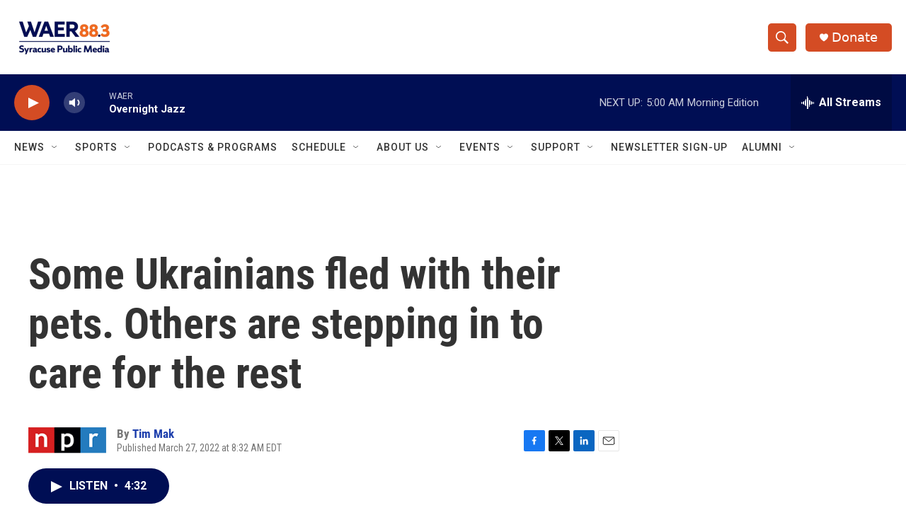

--- FILE ---
content_type: text/html; charset=utf-8
request_url: https://www.google.com/recaptcha/api2/aframe
body_size: 265
content:
<!DOCTYPE HTML><html><head><meta http-equiv="content-type" content="text/html; charset=UTF-8"></head><body><script nonce="T68p9YVNec11_CHJfv5alg">/** Anti-fraud and anti-abuse applications only. See google.com/recaptcha */ try{var clients={'sodar':'https://pagead2.googlesyndication.com/pagead/sodar?'};window.addEventListener("message",function(a){try{if(a.source===window.parent){var b=JSON.parse(a.data);var c=clients[b['id']];if(c){var d=document.createElement('img');d.src=c+b['params']+'&rc='+(localStorage.getItem("rc::a")?sessionStorage.getItem("rc::b"):"");window.document.body.appendChild(d);sessionStorage.setItem("rc::e",parseInt(sessionStorage.getItem("rc::e")||0)+1);localStorage.setItem("rc::h",'1768890104178');}}}catch(b){}});window.parent.postMessage("_grecaptcha_ready", "*");}catch(b){}</script></body></html>